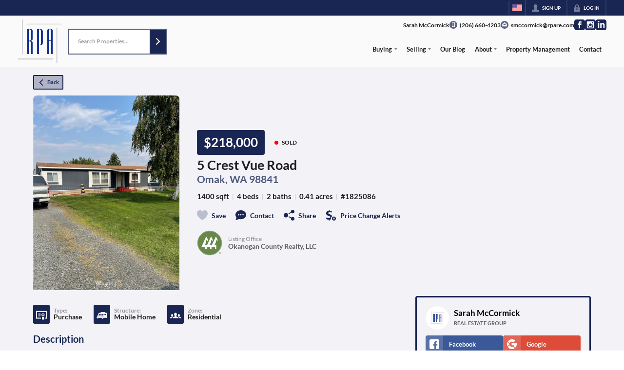

--- FILE ---
content_type: image/svg+xml
request_url: https://closehackstatic.com/icons/arrow_right_circled.svg
body_size: 365
content:
<svg xmlns="http://www.w3.org/2000/svg" viewBox="0 0 24 24">
  <path d="m12.007 2c-5.518 0-9.998 4.48-9.998 9.998 0 5.517 4.48 9.997 9.998 9.997s9.998-4.48 9.998-9.997c0-5.518-4.48-9.998-9.998-9.998zm1.523 6.21s1.502 1.505 3.255 3.259c.147.147.22.339.22.531s-.073.383-.22.53c-1.753 1.754-3.254 3.258-3.254 3.258-.145.145-.335.217-.526.217-.192-.001-.384-.074-.531-.221-.292-.293-.294-.766-.003-1.057l1.977-1.977h-6.693c-.414 0-.75-.336-.75-.75s.336-.75.75-.75h6.693l-1.978-1.979c-.29-.289-.287-.762.006-1.054.147-.147.339-.221.53-.222.19 0 .38.071.524.215z" fillRule="nonzero" />
</svg>

--- FILE ---
content_type: application/javascript
request_url: https://closehackstatic.com/_next/static/chunks/13b76428-8370110ed6fd8870.js
body_size: 18325
content:
(self.webpackChunk_N_E=self.webpackChunk_N_E||[]).push([[80586],{21001:function(e,t,n){e=n.nmd(e),e.exports=function(){"use strict";function t(){return V.apply(null,arguments)}function n(e){return e instanceof Array||"[object Array]"===Object.prototype.toString.call(e)}function s(e){return null!=e&&"[object Object]"===Object.prototype.toString.call(e)}function i(e,t){return Object.prototype.hasOwnProperty.call(e,t)}function r(e){var t;if(Object.getOwnPropertyNames)return 0===Object.getOwnPropertyNames(e).length;for(t in e)if(i(e,t))return!1;return!0}function a(e){return void 0===e}function o(e){return"number"==typeof e||"[object Number]"===Object.prototype.toString.call(e)}function u(e){return e instanceof Date||"[object Date]"===Object.prototype.toString.call(e)}function l(e,t){var n,s=[],i=e.length;for(n=0;n<i;++n)s.push(t(e[n],n));return s}function h(e,t){for(var n in t)i(t,n)&&(e[n]=t[n]);return i(t,"toString")&&(e.toString=t.toString),i(t,"valueOf")&&(e.valueOf=t.valueOf),e}function d(e,t,n,s){return ti(e,t,n,s,!0).utc()}function c(e){return null==e._pf&&(e._pf={empty:!1,unusedTokens:[],unusedInput:[],overflow:-2,charsLeftOver:0,nullInput:!1,invalidEra:null,invalidMonth:null,invalidFormat:!1,userInvalidated:!1,iso:!1,parsedDateParts:[],era:null,meridiem:null,rfc2822:!1,weekdayMismatch:!1}),e._pf}function f(e){var t=null,n=!1,s=e._d&&!isNaN(e._d.getTime());return(s&&(t=c(e),n=G.call(t.parsedDateParts,function(e){return null!=e}),s=t.overflow<0&&!t.empty&&!t.invalidEra&&!t.invalidMonth&&!t.invalidWeekday&&!t.weekdayMismatch&&!t.nullInput&&!t.invalidFormat&&!t.userInvalidated&&(!t.meridiem||t.meridiem&&n),e._strict&&(s=s&&0===t.charsLeftOver&&0===t.unusedTokens.length&&void 0===t.bigHour)),null!=Object.isFrozen&&Object.isFrozen(e))?s:(e._isValid=s,e._isValid)}function m(e){var t=d(NaN);return null!=e?h(c(t),e):c(t).userInvalidated=!0,t}G=Array.prototype.some?Array.prototype.some:function(e){var t,n=Object(this),s=n.length>>>0;for(t=0;t<s;t++)if(t in n&&e.call(this,n[t],t,n))return!0;return!1};var _,y,g=t.momentProperties=[],w=!1;function p(e,t){var n,s,i,r=g.length;if(a(t._isAMomentObject)||(e._isAMomentObject=t._isAMomentObject),a(t._i)||(e._i=t._i),a(t._f)||(e._f=t._f),a(t._l)||(e._l=t._l),a(t._strict)||(e._strict=t._strict),a(t._tzm)||(e._tzm=t._tzm),a(t._isUTC)||(e._isUTC=t._isUTC),a(t._offset)||(e._offset=t._offset),a(t._pf)||(e._pf=c(t)),a(t._locale)||(e._locale=t._locale),r>0)for(n=0;n<r;n++)a(i=t[s=g[n]])||(e[s]=i);return e}function v(e){p(this,e),this._d=new Date(null!=e._d?e._d.getTime():NaN),this.isValid()||(this._d=new Date(NaN)),!1===w&&(w=!0,t.updateOffset(this),w=!1)}function k(e){return e instanceof v||null!=e&&null!=e._isAMomentObject}function M(e){!1===t.suppressDeprecationWarnings&&"undefined"!=typeof console&&console.warn&&console.warn("Deprecation warning: "+e)}function D(e,n){var s=!0;return h(function(){if(null!=t.deprecationHandler&&t.deprecationHandler(null,e),s){var r,a,o,u=[],l=arguments.length;for(a=0;a<l;a++){if(r="","object"==typeof arguments[a]){for(o in r+="\n["+a+"] ",arguments[0])i(arguments[0],o)&&(r+=o+": "+arguments[0][o]+", ");r=r.slice(0,-2)}else r=arguments[a];u.push(r)}M(e+"\nArguments: "+Array.prototype.slice.call(u).join("")+"\n"+Error().stack),s=!1}return n.apply(this,arguments)},n)}var Y={};function S(e,n){null!=t.deprecationHandler&&t.deprecationHandler(e,n),Y[e]||(M(n),Y[e]=!0)}function O(e){return"undefined"!=typeof Function&&e instanceof Function||"[object Function]"===Object.prototype.toString.call(e)}function b(e,t){var n,r=h({},e);for(n in t)i(t,n)&&(s(e[n])&&s(t[n])?(r[n]={},h(r[n],e[n]),h(r[n],t[n])):null!=t[n]?r[n]=t[n]:delete r[n]);for(n in e)i(e,n)&&!i(t,n)&&s(e[n])&&(r[n]=h({},r[n]));return r}function T(e){null!=e&&this.set(e)}function x(e,t,n){var s=""+Math.abs(e);return(e>=0?n?"+":"":"-")+Math.pow(10,Math.max(0,t-s.length)).toString().substr(1)+s}t.suppressDeprecationWarnings=!1,t.deprecationHandler=null;var N=/(\[[^\[]*\])|(\\)?([Hh]mm(ss)?|Mo|MM?M?M?|Do|DDDo|DD?D?D?|ddd?d?|do?|w[o|w]?|W[o|W]?|Qo?|N{1,5}|YYYYYY|YYYYY|YYYY|YY|y{2,4}|yo?|gg(ggg?)?|GG(GGG?)?|e|E|a|A|hh?|HH?|kk?|mm?|ss?|S{1,9}|x|X|zz?|ZZ?|.)/g,W=/(\[[^\[]*\])|(\\)?(LTS|LT|LL?L?L?|l{1,4})/g,P={},R={};function C(e,t,n,s){var i=s;"string"==typeof s&&(i=function(){return this[s]()}),e&&(R[e]=i),t&&(R[t[0]]=function(){return x(i.apply(this,arguments),t[1],t[2])}),n&&(R[n]=function(){return this.localeData().ordinal(i.apply(this,arguments),e)})}function U(e,t){return e.isValid()?(P[t=H(t,e.localeData())]=P[t]||function(e){var t,n,s,i=e.match(N);for(n=0,s=i.length;n<s;n++)R[i[n]]?i[n]=R[i[n]]:i[n]=(t=i[n]).match(/\[[\s\S]/)?t.replace(/^\[|\]$/g,""):t.replace(/\\/g,"");return function(t){var n,r="";for(n=0;n<s;n++)r+=O(i[n])?i[n].call(t,e):i[n];return r}}(t),P[t](e)):e.localeData().invalidDate()}function H(e,t){var n=5;function s(e){return t.longDateFormat(e)||e}for(W.lastIndex=0;n>=0&&W.test(e);)e=e.replace(W,s),W.lastIndex=0,n-=1;return e}var F={D:"date",dates:"date",date:"date",d:"day",days:"day",day:"day",e:"weekday",weekdays:"weekday",weekday:"weekday",E:"isoWeekday",isoweekdays:"isoWeekday",isoweekday:"isoWeekday",DDD:"dayOfYear",dayofyears:"dayOfYear",dayofyear:"dayOfYear",h:"hour",hours:"hour",hour:"hour",ms:"millisecond",milliseconds:"millisecond",millisecond:"millisecond",m:"minute",minutes:"minute",minute:"minute",M:"month",months:"month",month:"month",Q:"quarter",quarters:"quarter",quarter:"quarter",s:"second",seconds:"second",second:"second",gg:"weekYear",weekyears:"weekYear",weekyear:"weekYear",GG:"isoWeekYear",isoweekyears:"isoWeekYear",isoweekyear:"isoWeekYear",w:"week",weeks:"week",week:"week",W:"isoWeek",isoweeks:"isoWeek",isoweek:"isoWeek",y:"year",years:"year",year:"year"};function L(e){return"string"==typeof e?F[e]||F[e.toLowerCase()]:void 0}function E(e){var t,n,s={};for(n in e)i(e,n)&&(t=L(n))&&(s[t]=e[n]);return s}var V,G,A,I={date:9,day:11,weekday:11,isoWeekday:11,dayOfYear:4,hour:13,millisecond:16,minute:14,month:8,quarter:7,second:15,weekYear:1,isoWeekYear:1,week:5,isoWeek:5,year:1},j=Object.keys?Object.keys:function(e){var t,n=[];for(t in e)i(e,t)&&n.push(t);return n},Z=/\d/,z=/\d\d/,$=/\d{3}/,q=/\d{4}/,B=/[+-]?\d{6}/,J=/\d\d?/,Q=/\d\d\d\d?/,X=/\d\d\d\d\d\d?/,K=/\d{1,3}/,ee=/\d{1,4}/,et=/[+-]?\d{1,6}/,en=/\d+/,es=/[+-]?\d+/,ei=/Z|[+-]\d\d:?\d\d/gi,er=/Z|[+-]\d\d(?::?\d\d)?/gi,ea=/[0-9]{0,256}['a-z\u00A0-\u05FF\u0700-\uD7FF\uF900-\uFDCF\uFDF0-\uFF07\uFF10-\uFFEF]{1,256}|[\u0600-\u06FF\/]{1,256}(\s*?[\u0600-\u06FF]{1,256}){1,2}/i,eo=/^[1-9]\d?/,eu=/^([1-9]\d|\d)/;function el(e,t,n){A[e]=O(t)?t:function(e,s){return e&&n?n:t}}function eh(e){return e.replace(/[-\/\\^$*+?.()|[\]{}]/g,"\\$&")}function ed(e){return e<0?Math.ceil(e)||0:Math.floor(e)}function ec(e){var t=+e,n=0;return 0!==t&&isFinite(t)&&(n=ed(t)),n}A={};var ef={};function em(e,t){var n,s,i=t;for("string"==typeof e&&(e=[e]),o(t)&&(i=function(e,n){n[t]=ec(e)}),s=e.length,n=0;n<s;n++)ef[e[n]]=i}function e_(e,t){em(e,function(e,n,s,i){s._w=s._w||{},t(e,s._w,s,i)})}function ey(e){return e%4==0&&e%100!=0||e%400==0}function eg(e){return ey(e)?366:365}C("Y",0,0,function(){var e=this.year();return e<=9999?x(e,4):"+"+e}),C(0,["YY",2],0,function(){return this.year()%100}),C(0,["YYYY",4],0,"year"),C(0,["YYYYY",5],0,"year"),C(0,["YYYYYY",6,!0],0,"year"),el("Y",es),el("YY",J,z),el("YYYY",ee,q),el("YYYYY",et,B),el("YYYYYY",et,B),em(["YYYYY","YYYYYY"],0),em("YYYY",function(e,n){n[0]=2===e.length?t.parseTwoDigitYear(e):ec(e)}),em("YY",function(e,n){n[0]=t.parseTwoDigitYear(e)}),em("Y",function(e,t){t[0]=parseInt(e,10)}),t.parseTwoDigitYear=function(e){return ec(e)+(ec(e)>68?1900:2e3)};var ew=ep("FullYear",!0);function ep(e,n){return function(s){return null!=s?(ek(this,e,s),t.updateOffset(this,n),this):ev(this,e)}}function ev(e,t){if(!e.isValid())return NaN;var n=e._d,s=e._isUTC;switch(t){case"Milliseconds":return s?n.getUTCMilliseconds():n.getMilliseconds();case"Seconds":return s?n.getUTCSeconds():n.getSeconds();case"Minutes":return s?n.getUTCMinutes():n.getMinutes();case"Hours":return s?n.getUTCHours():n.getHours();case"Date":return s?n.getUTCDate():n.getDate();case"Day":return s?n.getUTCDay():n.getDay();case"Month":return s?n.getUTCMonth():n.getMonth();case"FullYear":return s?n.getUTCFullYear():n.getFullYear();default:return NaN}}function ek(e,t,n){var s,i,r,a;if(!(!e.isValid()||isNaN(n))){switch(s=e._d,i=e._isUTC,t){case"Milliseconds":return void(i?s.setUTCMilliseconds(n):s.setMilliseconds(n));case"Seconds":return void(i?s.setUTCSeconds(n):s.setSeconds(n));case"Minutes":return void(i?s.setUTCMinutes(n):s.setMinutes(n));case"Hours":return void(i?s.setUTCHours(n):s.setHours(n));case"Date":return void(i?s.setUTCDate(n):s.setDate(n));case"FullYear":break;default:return}r=e.month(),a=29!==(a=e.date())||1!==r||ey(n)?a:28,i?s.setUTCFullYear(n,r,a):s.setFullYear(n,r,a)}}function eM(e,t){if(isNaN(e)||isNaN(t))return NaN;var n=(t%12+12)%12;return e+=(t-n)/12,1===n?ey(e)?29:28:31-n%7%2}eA=Array.prototype.indexOf?Array.prototype.indexOf:function(e){var t;for(t=0;t<this.length;++t)if(this[t]===e)return t;return -1},C("M",["MM",2],"Mo",function(){return this.month()+1}),C("MMM",0,0,function(e){return this.localeData().monthsShort(this,e)}),C("MMMM",0,0,function(e){return this.localeData().months(this,e)}),el("M",J,eo),el("MM",J,z),el("MMM",function(e,t){return t.monthsShortRegex(e)}),el("MMMM",function(e,t){return t.monthsRegex(e)}),em(["M","MM"],function(e,t){t[1]=ec(e)-1}),em(["MMM","MMMM"],function(e,t,n,s){var i=n._locale.monthsParse(e,s,n._strict);null!=i?t[1]=i:c(n).invalidMonth=e});var eD="Jan_Feb_Mar_Apr_May_Jun_Jul_Aug_Sep_Oct_Nov_Dec".split("_"),eY=/D[oD]?(\[[^\[\]]*\]|\s)+MMMM?/;function eS(e,t,n){var s,i,r,a=e.toLocaleLowerCase();if(!this._monthsParse)for(s=0,this._monthsParse=[],this._longMonthsParse=[],this._shortMonthsParse=[];s<12;++s)r=d([2e3,s]),this._shortMonthsParse[s]=this.monthsShort(r,"").toLocaleLowerCase(),this._longMonthsParse[s]=this.months(r,"").toLocaleLowerCase();if(n)if("MMM"===t)return -1!==(i=eA.call(this._shortMonthsParse,a))?i:null;else return -1!==(i=eA.call(this._longMonthsParse,a))?i:null;return"MMM"===t?-1!==(i=eA.call(this._shortMonthsParse,a))||-1!==(i=eA.call(this._longMonthsParse,a))?i:null:-1!==(i=eA.call(this._longMonthsParse,a))||-1!==(i=eA.call(this._shortMonthsParse,a))?i:null}function eO(e,t){if(!e.isValid())return e;if("string"==typeof t){if(/^\d+$/.test(t))t=ec(t);else if(!o(t=e.localeData().monthsParse(t)))return e}var n=t,s=e.date();return s=s<29?s:Math.min(s,eM(e.year(),n)),e._isUTC?e._d.setUTCMonth(n,s):e._d.setMonth(n,s),e}function eb(e){return null!=e?(eO(this,e),t.updateOffset(this,!0),this):ev(this,"Month")}function eT(){function e(e,t){return t.length-e.length}var t,n,s,i,r=[],a=[],o=[];for(t=0;t<12;t++)n=d([2e3,t]),s=eh(this.monthsShort(n,"")),i=eh(this.months(n,"")),r.push(s),a.push(i),o.push(i),o.push(s);r.sort(e),a.sort(e),o.sort(e),this._monthsRegex=RegExp("^("+o.join("|")+")","i"),this._monthsShortRegex=this._monthsRegex,this._monthsStrictRegex=RegExp("^("+a.join("|")+")","i"),this._monthsShortStrictRegex=RegExp("^("+r.join("|")+")","i")}function ex(e,t,n,s,i,r,a){var o;return e<100&&e>=0?isFinite((o=new Date(e+400,t,n,s,i,r,a)).getFullYear())&&o.setFullYear(e):o=new Date(e,t,n,s,i,r,a),o}function eN(e){var t,n;return e<100&&e>=0?(n=Array.prototype.slice.call(arguments),n[0]=e+400,isFinite((t=new Date(Date.UTC.apply(null,n))).getUTCFullYear())&&t.setUTCFullYear(e)):t=new Date(Date.UTC.apply(null,arguments)),t}function eW(e,t,n){var s=7+t-n;return-((7+eN(e,0,s).getUTCDay()-t)%7)+s-1}function eP(e,t,n,s,i){var r,a,o=1+7*(t-1)+(7+n-s)%7+eW(e,s,i);return o<=0?a=eg(r=e-1)+o:o>eg(e)?(r=e+1,a=o-eg(e)):(r=e,a=o),{year:r,dayOfYear:a}}function eR(e,t,n){var s,i,r=eW(e.year(),t,n),a=Math.floor((e.dayOfYear()-r-1)/7)+1;return a<1?s=a+eC(i=e.year()-1,t,n):a>eC(e.year(),t,n)?(s=a-eC(e.year(),t,n),i=e.year()+1):(i=e.year(),s=a),{week:s,year:i}}function eC(e,t,n){var s=eW(e,t,n),i=eW(e+1,t,n);return(eg(e)-s+i)/7}function eU(e,t){return e.slice(t,7).concat(e.slice(0,t))}C("w",["ww",2],"wo","week"),C("W",["WW",2],"Wo","isoWeek"),el("w",J,eo),el("ww",J,z),el("W",J,eo),el("WW",J,z),e_(["w","ww","W","WW"],function(e,t,n,s){t[s.substr(0,1)]=ec(e)}),C("d",0,"do","day"),C("dd",0,0,function(e){return this.localeData().weekdaysMin(this,e)}),C("ddd",0,0,function(e){return this.localeData().weekdaysShort(this,e)}),C("dddd",0,0,function(e){return this.localeData().weekdays(this,e)}),C("e",0,0,"weekday"),C("E",0,0,"isoWeekday"),el("d",J),el("e",J),el("E",J),el("dd",function(e,t){return t.weekdaysMinRegex(e)}),el("ddd",function(e,t){return t.weekdaysShortRegex(e)}),el("dddd",function(e,t){return t.weekdaysRegex(e)}),e_(["dd","ddd","dddd"],function(e,t,n,s){var i=n._locale.weekdaysParse(e,s,n._strict);null!=i?t.d=i:c(n).invalidWeekday=e}),e_(["d","e","E"],function(e,t,n,s){t[s]=ec(e)});var eH="Sun_Mon_Tue_Wed_Thu_Fri_Sat".split("_");function eF(e,t,n){var s,i,r,a=e.toLocaleLowerCase();if(!this._weekdaysParse)for(s=0,this._weekdaysParse=[],this._shortWeekdaysParse=[],this._minWeekdaysParse=[];s<7;++s)r=d([2e3,1]).day(s),this._minWeekdaysParse[s]=this.weekdaysMin(r,"").toLocaleLowerCase(),this._shortWeekdaysParse[s]=this.weekdaysShort(r,"").toLocaleLowerCase(),this._weekdaysParse[s]=this.weekdays(r,"").toLocaleLowerCase();if(n)if("dddd"===t)return -1!==(i=eA.call(this._weekdaysParse,a))?i:null;else if("ddd"===t)return -1!==(i=eA.call(this._shortWeekdaysParse,a))?i:null;else return -1!==(i=eA.call(this._minWeekdaysParse,a))?i:null;return"dddd"===t?-1!==(i=eA.call(this._weekdaysParse,a))||-1!==(i=eA.call(this._shortWeekdaysParse,a))||-1!==(i=eA.call(this._minWeekdaysParse,a))?i:null:"ddd"===t?-1!==(i=eA.call(this._shortWeekdaysParse,a))||-1!==(i=eA.call(this._weekdaysParse,a))||-1!==(i=eA.call(this._minWeekdaysParse,a))?i:null:-1!==(i=eA.call(this._minWeekdaysParse,a))||-1!==(i=eA.call(this._weekdaysParse,a))||-1!==(i=eA.call(this._shortWeekdaysParse,a))?i:null}function eL(){function e(e,t){return t.length-e.length}var t,n,s,i,r,a=[],o=[],u=[],l=[];for(t=0;t<7;t++)n=d([2e3,1]).day(t),s=eh(this.weekdaysMin(n,"")),i=eh(this.weekdaysShort(n,"")),r=eh(this.weekdays(n,"")),a.push(s),o.push(i),u.push(r),l.push(s),l.push(i),l.push(r);a.sort(e),o.sort(e),u.sort(e),l.sort(e),this._weekdaysRegex=RegExp("^("+l.join("|")+")","i"),this._weekdaysShortRegex=this._weekdaysRegex,this._weekdaysMinRegex=this._weekdaysRegex,this._weekdaysStrictRegex=RegExp("^("+u.join("|")+")","i"),this._weekdaysShortStrictRegex=RegExp("^("+o.join("|")+")","i"),this._weekdaysMinStrictRegex=RegExp("^("+a.join("|")+")","i")}function eE(){return this.hours()%12||12}function eV(e,t){C(e,0,0,function(){return this.localeData().meridiem(this.hours(),this.minutes(),t)})}function eG(e,t){return t._meridiemParse}C("H",["HH",2],0,"hour"),C("h",["hh",2],0,eE),C("k",["kk",2],0,function(){return this.hours()||24}),C("hmm",0,0,function(){return""+eE.apply(this)+x(this.minutes(),2)}),C("hmmss",0,0,function(){return""+eE.apply(this)+x(this.minutes(),2)+x(this.seconds(),2)}),C("Hmm",0,0,function(){return""+this.hours()+x(this.minutes(),2)}),C("Hmmss",0,0,function(){return""+this.hours()+x(this.minutes(),2)+x(this.seconds(),2)}),eV("a",!0),eV("A",!1),el("a",eG),el("A",eG),el("H",J,eu),el("h",J,eo),el("k",J,eo),el("HH",J,z),el("hh",J,z),el("kk",J,z),el("hmm",Q),el("hmmss",X),el("Hmm",Q),el("Hmmss",X),em(["H","HH"],3),em(["k","kk"],function(e,t,n){var s=ec(e);t[3]=24===s?0:s}),em(["a","A"],function(e,t,n){n._isPm=n._locale.isPM(e),n._meridiem=e}),em(["h","hh"],function(e,t,n){t[3]=ec(e),c(n).bigHour=!0}),em("hmm",function(e,t,n){var s=e.length-2;t[3]=ec(e.substr(0,s)),t[4]=ec(e.substr(s)),c(n).bigHour=!0}),em("hmmss",function(e,t,n){var s=e.length-4,i=e.length-2;t[3]=ec(e.substr(0,s)),t[4]=ec(e.substr(s,2)),t[5]=ec(e.substr(i)),c(n).bigHour=!0}),em("Hmm",function(e,t,n){var s=e.length-2;t[3]=ec(e.substr(0,s)),t[4]=ec(e.substr(s))}),em("Hmmss",function(e,t,n){var s=e.length-4,i=e.length-2;t[3]=ec(e.substr(0,s)),t[4]=ec(e.substr(s,2)),t[5]=ec(e.substr(i))});var eA,eI,ej=ep("Hours",!0),eZ={calendar:{sameDay:"[Today at] LT",nextDay:"[Tomorrow at] LT",nextWeek:"dddd [at] LT",lastDay:"[Yesterday at] LT",lastWeek:"[Last] dddd [at] LT",sameElse:"L"},longDateFormat:{LTS:"h:mm:ss A",LT:"h:mm A",L:"MM/DD/YYYY",LL:"MMMM D, YYYY",LLL:"MMMM D, YYYY h:mm A",LLLL:"dddd, MMMM D, YYYY h:mm A"},invalidDate:"Invalid date",ordinal:"%d",dayOfMonthOrdinalParse:/\d{1,2}/,relativeTime:{future:"in %s",past:"%s ago",s:"a few seconds",ss:"%d seconds",m:"a minute",mm:"%d minutes",h:"an hour",hh:"%d hours",d:"a day",dd:"%d days",w:"a week",ww:"%d weeks",M:"a month",MM:"%d months",y:"a year",yy:"%d years"},months:"January_February_March_April_May_June_July_August_September_October_November_December".split("_"),monthsShort:eD,week:{dow:0,doy:6},weekdays:"Sunday_Monday_Tuesday_Wednesday_Thursday_Friday_Saturday".split("_"),weekdaysMin:"Su_Mo_Tu_We_Th_Fr_Sa".split("_"),weekdaysShort:eH,meridiemParse:/[ap]\.?m?\.?/i},ez={},e$={};function eq(e){return e?e.toLowerCase().replace("_","-"):e}function eB(t){if(void 0===ez[t]&&e&&e.exports&&t&&t.match("^[^/\\\\]*$"))try{eI._abbr;var n=Error("Cannot find module 'undefined'");throw n.code="MODULE_NOT_FOUND",n}catch(e){ez[t]=null}return ez[t]}function eJ(e,t){var n;return e&&((n=a(t)?eX(e):eQ(e,t))?eI=n:"undefined"!=typeof console&&console.warn&&console.warn("Locale "+e+" not found. Did you forget to load it?")),eI._abbr}function eQ(e,t){if(null===t)return delete ez[e],null;var n,s=eZ;if(t.abbr=e,null!=ez[e])S("defineLocaleOverride","use moment.updateLocale(localeName, config) to change an existing locale. moment.defineLocale(localeName, config) should only be used for creating a new locale See http://momentjs.com/guides/#/warnings/define-locale/ for more info."),s=ez[e]._config;else if(null!=t.parentLocale)if(null!=ez[t.parentLocale])s=ez[t.parentLocale]._config;else{if(null==(n=eB(t.parentLocale)))return e$[t.parentLocale]||(e$[t.parentLocale]=[]),e$[t.parentLocale].push({name:e,config:t}),null;s=n._config}return ez[e]=new T(b(s,t)),e$[e]&&e$[e].forEach(function(e){eQ(e.name,e.config)}),eJ(e),ez[e]}function eX(e){var t;if(e&&e._locale&&e._locale._abbr&&(e=e._locale._abbr),!e)return eI;if(!n(e)){if(t=eB(e))return t;e=[e]}return function(e){for(var t,n,s,i,r=0;r<e.length;){for(t=(i=eq(e[r]).split("-")).length,n=(n=eq(e[r+1]))?n.split("-"):null;t>0;){if(s=eB(i.slice(0,t).join("-")))return s;if(n&&n.length>=t&&function(e,t){var n,s=Math.min(e.length,t.length);for(n=0;n<s;n+=1)if(e[n]!==t[n])return n;return s}(i,n)>=t-1)break;t--}r++}return eI}(e)}function eK(e){var t,n=e._a;return n&&-2===c(e).overflow&&(t=n[1]<0||n[1]>11?1:n[2]<1||n[2]>eM(n[0],n[1])?2:n[3]<0||n[3]>24||24===n[3]&&(0!==n[4]||0!==n[5]||0!==n[6])?3:n[4]<0||n[4]>59?4:n[5]<0||n[5]>59?5:n[6]<0||n[6]>999?6:-1,c(e)._overflowDayOfYear&&(t<0||t>2)&&(t=2),c(e)._overflowWeeks&&-1===t&&(t=7),c(e)._overflowWeekday&&-1===t&&(t=8),c(e).overflow=t),e}var e0=/^\s*((?:[+-]\d{6}|\d{4})-(?:\d\d-\d\d|W\d\d-\d|W\d\d|\d\d\d|\d\d))(?:(T| )(\d\d(?::\d\d(?::\d\d(?:[.,]\d+)?)?)?)([+-]\d\d(?::?\d\d)?|\s*Z)?)?$/,e1=/^\s*((?:[+-]\d{6}|\d{4})(?:\d\d\d\d|W\d\d\d|W\d\d|\d\d\d|\d\d|))(?:(T| )(\d\d(?:\d\d(?:\d\d(?:[.,]\d+)?)?)?)([+-]\d\d(?::?\d\d)?|\s*Z)?)?$/,e2=/Z|[+-]\d\d(?::?\d\d)?/,e4=[["YYYYYY-MM-DD",/[+-]\d{6}-\d\d-\d\d/],["YYYY-MM-DD",/\d{4}-\d\d-\d\d/],["GGGG-[W]WW-E",/\d{4}-W\d\d-\d/],["GGGG-[W]WW",/\d{4}-W\d\d/,!1],["YYYY-DDD",/\d{4}-\d{3}/],["YYYY-MM",/\d{4}-\d\d/,!1],["YYYYYYMMDD",/[+-]\d{10}/],["YYYYMMDD",/\d{8}/],["GGGG[W]WWE",/\d{4}W\d{3}/],["GGGG[W]WW",/\d{4}W\d{2}/,!1],["YYYYDDD",/\d{7}/],["YYYYMM",/\d{6}/,!1],["YYYY",/\d{4}/,!1]],e3=[["HH:mm:ss.SSSS",/\d\d:\d\d:\d\d\.\d+/],["HH:mm:ss,SSSS",/\d\d:\d\d:\d\d,\d+/],["HH:mm:ss",/\d\d:\d\d:\d\d/],["HH:mm",/\d\d:\d\d/],["HHmmss.SSSS",/\d\d\d\d\d\d\.\d+/],["HHmmss,SSSS",/\d\d\d\d\d\d,\d+/],["HHmmss",/\d\d\d\d\d\d/],["HHmm",/\d\d\d\d/],["HH",/\d\d/]],e6=/^\/?Date\((-?\d+)/i,e5=/^(?:(Mon|Tue|Wed|Thu|Fri|Sat|Sun),?\s)?(\d{1,2})\s(Jan|Feb|Mar|Apr|May|Jun|Jul|Aug|Sep|Oct|Nov|Dec)\s(\d{2,4})\s(\d\d):(\d\d)(?::(\d\d))?\s(?:(UT|GMT|[ECMP][SD]T)|([Zz])|([+-]\d{4}))$/,e7={UT:0,GMT:0,EDT:-240,EST:-300,CDT:-300,CST:-360,MDT:-360,MST:-420,PDT:-420,PST:-480};function e9(e){var t,n,s,i,r,a,o=e._i,u=e0.exec(o)||e1.exec(o),l=e4.length,h=e3.length;if(u){for(t=0,c(e).iso=!0,n=l;t<n;t++)if(e4[t][1].exec(u[1])){i=e4[t][0],s=!1!==e4[t][2];break}if(null==i){e._isValid=!1;return}if(u[3]){for(t=0,n=h;t<n;t++)if(e3[t][1].exec(u[3])){r=(u[2]||" ")+e3[t][0];break}if(null==r){e._isValid=!1;return}}if(!s&&null!=r){e._isValid=!1;return}if(u[4])if(e2.exec(u[4]))a="Z";else{e._isValid=!1;return}e._f=i+(r||"")+(a||""),tn(e)}else e._isValid=!1}function e8(e){var t,n,s,i,r,a,o,u,l,h,d,f=e5.exec(e._i.replace(/\([^()]*\)|[\n\t]/g," ").replace(/(\s\s+)/g," ").replace(/^\s\s*/,"").replace(/\s\s*$/,""));if(f){if(r=f[4],a=f[3],o=f[2],u=f[5],l=f[6],h=f[7],d=[(t=parseInt(r,10))<=49?2e3+t:t<=999?1900+t:t,eD.indexOf(a),parseInt(o,10),parseInt(u,10),parseInt(l,10)],h&&d.push(parseInt(h,10)),n=f[1],s=d,i=e,n&&eH.indexOf(n)!==new Date(s[0],s[1],s[2]).getDay()&&(c(i).weekdayMismatch=!0,i._isValid=!1,1))return;e._a=d,e._tzm=function(e,t,n){if(e)return e7[e];if(t)return 0;var s=parseInt(n,10),i=s%100;return(s-i)/100*60+i}(f[8],f[9],f[10]),e._d=eN.apply(null,e._a),e._d.setUTCMinutes(e._d.getUTCMinutes()-e._tzm),c(e).rfc2822=!0}else e._isValid=!1}function te(e,t,n){return null!=e?e:null!=t?t:n}function tt(e){var n,s,i,r,a,o,u,l,h,d,f,m,_,y,g,w,p=[];if(!e._d){for(f=new Date(t.now()),y=e._useUTC?[f.getUTCFullYear(),f.getUTCMonth(),f.getUTCDate()]:[f.getFullYear(),f.getMonth(),f.getDate()],e._w&&null==e._a[2]&&null==e._a[1]&&(null!=(s=(n=e)._w).GG||null!=s.W||null!=s.E?(o=1,u=4,i=te(s.GG,n._a[0],eR(tr(),1,4).year),r=te(s.W,1),((a=te(s.E,1))<1||a>7)&&(h=!0)):(o=n._locale._week.dow,u=n._locale._week.doy,d=eR(tr(),o,u),i=te(s.gg,n._a[0],d.year),r=te(s.w,d.week),null!=s.d?((a=s.d)<0||a>6)&&(h=!0):null!=s.e?(a=s.e+o,(s.e<0||s.e>6)&&(h=!0)):a=o),r<1||r>eC(i,o,u)?c(n)._overflowWeeks=!0:null!=h?c(n)._overflowWeekday=!0:(l=eP(i,r,a,o,u),n._a[0]=l.year,n._dayOfYear=l.dayOfYear)),null!=e._dayOfYear&&(w=te(e._a[0],y[0]),(e._dayOfYear>eg(w)||0===e._dayOfYear)&&(c(e)._overflowDayOfYear=!0),_=eN(w,0,e._dayOfYear),e._a[1]=_.getUTCMonth(),e._a[2]=_.getUTCDate()),m=0;m<3&&null==e._a[m];++m)e._a[m]=p[m]=y[m];for(;m<7;m++)e._a[m]=p[m]=null==e._a[m]?+(2===m):e._a[m];24===e._a[3]&&0===e._a[4]&&0===e._a[5]&&0===e._a[6]&&(e._nextDay=!0,e._a[3]=0),e._d=(e._useUTC?eN:ex).apply(null,p),g=e._useUTC?e._d.getUTCDay():e._d.getDay(),null!=e._tzm&&e._d.setUTCMinutes(e._d.getUTCMinutes()-e._tzm),e._nextDay&&(e._a[3]=24),e._w&&void 0!==e._w.d&&e._w.d!==g&&(c(e).weekdayMismatch=!0)}}function tn(e){if(e._f===t.ISO_8601)return void e9(e);if(e._f===t.RFC_2822)return void e8(e);e._a=[],c(e).empty=!0;var n,s,r,a,o,u,l,h,d,f,m,_=""+e._i,y=_.length,g=0;for(o=0,m=(l=H(e._f,e._locale).match(N)||[]).length;o<m;o++)if(h=l[o],(u=(_.match(!i(A,h)?new RegExp(eh(h.replace("\\","").replace(/\\(\[)|\\(\])|\[([^\]\[]*)\]|\\(.)/g,function(e,t,n,s,i){return t||n||s||i}))):A[h](e._strict,e._locale))||[])[0])&&((d=_.substr(0,_.indexOf(u))).length>0&&c(e).unusedInput.push(d),_=_.slice(_.indexOf(u)+u.length),g+=u.length),R[h])u?c(e).empty=!1:c(e).unusedTokens.push(h),null!=u&&i(ef,h)&&ef[h](u,e._a,e,h);else e._strict&&!u&&c(e).unusedTokens.push(h);c(e).charsLeftOver=y-g,_.length>0&&c(e).unusedInput.push(_),e._a[3]<=12&&!0===c(e).bigHour&&e._a[3]>0&&(c(e).bigHour=void 0),c(e).parsedDateParts=e._a.slice(0),c(e).meridiem=e._meridiem,e._a[3]=(n=e._locale,s=e._a[3],null==(r=e._meridiem)?s:null!=n.meridiemHour?n.meridiemHour(s,r):(null!=n.isPM&&((a=n.isPM(r))&&s<12&&(s+=12),a||12!==s||(s=0)),s)),null!==(f=c(e).era)&&(e._a[0]=e._locale.erasConvertYear(f,e._a[0])),tt(e),eK(e)}function ts(e){var i=e._i,r=e._f;return(e._locale=e._locale||eX(e._l),null===i||void 0===r&&""===i)?m({nullInput:!0}):("string"==typeof i&&(e._i=i=e._locale.preparse(i)),k(i))?new v(eK(i)):(u(i)?e._d=i:n(r)?!function(e){var t,n,s,i,r,a,o=!1,u=e._f.length;if(0===u){c(e).invalidFormat=!0,e._d=new Date(NaN);return}for(i=0;i<u;i++)r=0,a=!1,t=p({},e),null!=e._useUTC&&(t._useUTC=e._useUTC),t._f=e._f[i],tn(t),f(t)&&(a=!0),r+=c(t).charsLeftOver,r+=10*c(t).unusedTokens.length,c(t).score=r,o?r<s&&(s=r,n=t):(null==s||r<s||a)&&(s=r,n=t,a&&(o=!0));h(e,n||t)}(e):r?tn(e):function(e){var i=e._i;if(a(i))e._d=new Date(t.now());else if(u(i))e._d=new Date(i.valueOf());else if("string"==typeof i)!function(e){var n=e6.exec(e._i);if(null!==n){e._d=new Date(+n[1]);return}if(e9(e),!1===e._isValid)delete e._isValid,e8(e),!1===e._isValid&&(delete e._isValid,e._strict?e._isValid=!1:t.createFromInputFallback(e))}(e);else if(n(i))e._a=l(i.slice(0),function(e){return parseInt(e,10)}),tt(e);else if(s(i)){if(!e._d){var r=E(e._i),h=void 0===r.day?r.date:r.day;e._a=l([r.year,r.month,h,r.hour,r.minute,r.second,r.millisecond],function(e){return e&&parseInt(e,10)}),tt(e)}}else o(i)?e._d=new Date(i):t.createFromInputFallback(e)}(e),f(e)||(e._d=null),e)}function ti(e,t,i,a,o){var u,l={};return(!0===t||!1===t)&&(a=t,t=void 0),(!0===i||!1===i)&&(a=i,i=void 0),(s(e)&&r(e)||n(e)&&0===e.length)&&(e=void 0),l._isAMomentObject=!0,l._useUTC=l._isUTC=o,l._l=i,l._i=e,l._f=t,l._strict=a,(u=new v(eK(ts(l))))._nextDay&&(u.add(1,"d"),u._nextDay=void 0),u}function tr(e,t,n,s){return ti(e,t,n,s,!1)}t.createFromInputFallback=D("value provided is not in a recognized RFC2822 or ISO format. moment construction falls back to js Date(), which is not reliable across all browsers and versions. Non RFC2822/ISO date formats are discouraged. Please refer to http://momentjs.com/guides/#/warnings/js-date/ for more info.",function(e){e._d=new Date(e._i+(e._useUTC?" UTC":""))}),t.ISO_8601=function(){},t.RFC_2822=function(){};var ta=D("moment().min is deprecated, use moment.max instead. http://momentjs.com/guides/#/warnings/min-max/",function(){var e=tr.apply(null,arguments);return this.isValid()&&e.isValid()?e<this?this:e:m()}),to=D("moment().max is deprecated, use moment.min instead. http://momentjs.com/guides/#/warnings/min-max/",function(){var e=tr.apply(null,arguments);return this.isValid()&&e.isValid()?e>this?this:e:m()});function tu(e,t){var s,i;if(1===t.length&&n(t[0])&&(t=t[0]),!t.length)return tr();for(i=1,s=t[0];i<t.length;++i)(!t[i].isValid()||t[i][e](s))&&(s=t[i]);return s}var tl=["year","quarter","month","week","day","hour","minute","second","millisecond"];function th(e){var t=E(e),n=t.year||0,s=t.quarter||0,r=t.month||0,a=t.week||t.isoWeek||0,o=t.day||0,u=t.hour||0,l=t.minute||0,h=t.second||0,d=t.millisecond||0;this._isValid=function(e){var t,n,s=!1,r=tl.length;for(t in e)if(i(e,t)&&!(-1!==eA.call(tl,t)&&(null==e[t]||!isNaN(e[t]))))return!1;for(n=0;n<r;++n)if(e[tl[n]]){if(s)return!1;parseFloat(e[tl[n]])!==ec(e[tl[n]])&&(s=!0)}return!0}(t),this._milliseconds=+d+1e3*h+6e4*l+1e3*u*3600,this._days=+o+7*a,this._months=+r+3*s+12*n,this._data={},this._locale=eX(),this._bubble()}function td(e){return e instanceof th}function tc(e){return e<0?-1*Math.round(-1*e):Math.round(e)}function tf(e,t){C(e,0,0,function(){var e=this.utcOffset(),n="+";return e<0&&(e=-e,n="-"),n+x(~~(e/60),2)+t+x(~~e%60,2)})}tf("Z",":"),tf("ZZ",""),el("Z",er),el("ZZ",er),em(["Z","ZZ"],function(e,t,n){n._useUTC=!0,n._tzm=t_(er,e)});var tm=/([\+\-]|\d\d)/gi;function t_(e,t){var n,s,i=(t||"").match(e);return null===i?null:0===(s=+(60*(n=((i[i.length-1]||[])+"").match(tm)||["-",0,0])[1])+ec(n[2]))?0:"+"===n[0]?s:-s}function ty(e,n){var s,i;return n._isUTC?(s=n.clone(),i=(k(e)||u(e)?e.valueOf():tr(e).valueOf())-s.valueOf(),s._d.setTime(s._d.valueOf()+i),t.updateOffset(s,!1),s):tr(e).local()}function tg(e){return-Math.round(e._d.getTimezoneOffset())}function tw(){return!!this.isValid()&&this._isUTC&&0===this._offset}t.updateOffset=function(){};var tp=/^(-|\+)?(?:(\d*)[. ])?(\d+):(\d+)(?::(\d+)(\.\d*)?)?$/,tv=/^(-|\+)?P(?:([-+]?[0-9,.]*)Y)?(?:([-+]?[0-9,.]*)M)?(?:([-+]?[0-9,.]*)W)?(?:([-+]?[0-9,.]*)D)?(?:T(?:([-+]?[0-9,.]*)H)?(?:([-+]?[0-9,.]*)M)?(?:([-+]?[0-9,.]*)S)?)?$/;function tk(e,t){var n,s,r,a,u,l,h=e,d=null;return td(e)?h={ms:e._milliseconds,d:e._days,M:e._months}:o(e)||!isNaN(+e)?(h={},t?h[t]=+e:h.milliseconds=+e):(d=tp.exec(e))?(a="-"===d[1]?-1:1,h={y:0,d:ec(d[2])*a,h:ec(d[3])*a,m:ec(d[4])*a,s:ec(d[5])*a,ms:ec(tc(1e3*d[6]))*a}):(d=tv.exec(e))?(a="-"===d[1]?-1:1,h={y:tM(d[2],a),M:tM(d[3],a),w:tM(d[4],a),d:tM(d[5],a),h:tM(d[6],a),m:tM(d[7],a),s:tM(d[8],a)}):null==h?h={}:"object"==typeof h&&("from"in h||"to"in h)&&(n=tr(h.from),s=tr(h.to),l=n.isValid()&&s.isValid()?(s=ty(s,n),n.isBefore(s)?r=tD(n,s):((r=tD(s,n)).milliseconds=-r.milliseconds,r.months=-r.months),r):{milliseconds:0,months:0},(h={}).ms=l.milliseconds,h.M=l.months),u=new th(h),td(e)&&i(e,"_locale")&&(u._locale=e._locale),td(e)&&i(e,"_isValid")&&(u._isValid=e._isValid),u}function tM(e,t){var n=e&&parseFloat(e.replace(",","."));return(isNaN(n)?0:n)*t}function tD(e,t){var n={};return n.months=t.month()-e.month()+(t.year()-e.year())*12,e.clone().add(n.months,"M").isAfter(t)&&--n.months,n.milliseconds=t-e.clone().add(n.months,"M"),n}function tY(e,t){return function(n,s){var i;return null===s||isNaN(+s)||(S(t,"moment()."+t+"(period, number) is deprecated. Please use moment()."+t+"(number, period). See http://momentjs.com/guides/#/warnings/add-inverted-param/ for more info."),i=n,n=s,s=i),tS(this,tk(n,s),e),this}}function tS(e,n,s,i){var r=n._milliseconds,a=tc(n._days),o=tc(n._months);e.isValid()&&(i=null==i||i,o&&eO(e,ev(e,"Month")+o*s),a&&ek(e,"Date",ev(e,"Date")+a*s),r&&e._d.setTime(e._d.valueOf()+r*s),i&&t.updateOffset(e,a||o))}tk.fn=th.prototype,tk.invalid=function(){return tk(NaN)};var tO=tY(1,"add"),tb=tY(-1,"subtract");function tT(e){return"string"==typeof e||e instanceof String}function tx(e,t){if(e.date()<t.date())return-tx(t,e);var n,s=(t.year()-e.year())*12+(t.month()-e.month()),i=e.clone().add(s,"months");return n=t-i<0?(t-i)/(i-e.clone().add(s-1,"months")):(t-i)/(e.clone().add(s+1,"months")-i),-(s+n)||0}function tN(e){var t;return void 0===e?this._locale._abbr:(null!=(t=eX(e))&&(this._locale=t),this)}t.defaultFormat="YYYY-MM-DDTHH:mm:ssZ",t.defaultFormatUtc="YYYY-MM-DDTHH:mm:ss[Z]";var tW=D("moment().lang() is deprecated. Instead, use moment().localeData() to get the language configuration. Use moment().locale() to change languages.",function(e){return void 0===e?this.localeData():this.locale(e)});function tP(){return this._locale}function tR(e,t,n){return e<100&&e>=0?new Date(e+400,t,n)-126227808e5:new Date(e,t,n).valueOf()}function tC(e,t,n){return e<100&&e>=0?Date.UTC(e+400,t,n)-126227808e5:Date.UTC(e,t,n)}function tU(e,t){return t.erasAbbrRegex(e)}function tH(){var e,t,n,s,i,r=[],a=[],o=[],u=[],l=this.eras();for(e=0,t=l.length;e<t;++e)n=eh(l[e].name),s=eh(l[e].abbr),i=eh(l[e].narrow),a.push(n),r.push(s),o.push(i),u.push(n),u.push(s),u.push(i);this._erasRegex=RegExp("^("+u.join("|")+")","i"),this._erasNameRegex=RegExp("^("+a.join("|")+")","i"),this._erasAbbrRegex=RegExp("^("+r.join("|")+")","i"),this._erasNarrowRegex=RegExp("^("+o.join("|")+")","i")}function tF(e,t){C(0,[e,e.length],0,t)}function tL(e,t,n,s,i){var r;return null==e?eR(this,s,i).year:(t>(r=eC(e,s,i))&&(t=r),tE.call(this,e,t,n,s,i))}function tE(e,t,n,s,i){var r=eP(e,t,n,s,i),a=eN(r.year,0,r.dayOfYear);return this.year(a.getUTCFullYear()),this.month(a.getUTCMonth()),this.date(a.getUTCDate()),this}C("N",0,0,"eraAbbr"),C("NN",0,0,"eraAbbr"),C("NNN",0,0,"eraAbbr"),C("NNNN",0,0,"eraName"),C("NNNNN",0,0,"eraNarrow"),C("y",["y",1],"yo","eraYear"),C("y",["yy",2],0,"eraYear"),C("y",["yyy",3],0,"eraYear"),C("y",["yyyy",4],0,"eraYear"),el("N",tU),el("NN",tU),el("NNN",tU),el("NNNN",function(e,t){return t.erasNameRegex(e)}),el("NNNNN",function(e,t){return t.erasNarrowRegex(e)}),em(["N","NN","NNN","NNNN","NNNNN"],function(e,t,n,s){var i=n._locale.erasParse(e,s,n._strict);i?c(n).era=i:c(n).invalidEra=e}),el("y",en),el("yy",en),el("yyy",en),el("yyyy",en),el("yo",function(e,t){return t._eraYearOrdinalRegex||en}),em(["y","yy","yyy","yyyy"],0),em(["yo"],function(e,t,n,s){var i;n._locale._eraYearOrdinalRegex&&(i=e.match(n._locale._eraYearOrdinalRegex)),n._locale.eraYearOrdinalParse?t[0]=n._locale.eraYearOrdinalParse(e,i):t[0]=parseInt(e,10)}),C(0,["gg",2],0,function(){return this.weekYear()%100}),C(0,["GG",2],0,function(){return this.isoWeekYear()%100}),tF("gggg","weekYear"),tF("ggggg","weekYear"),tF("GGGG","isoWeekYear"),tF("GGGGG","isoWeekYear"),el("G",es),el("g",es),el("GG",J,z),el("gg",J,z),el("GGGG",ee,q),el("gggg",ee,q),el("GGGGG",et,B),el("ggggg",et,B),e_(["gggg","ggggg","GGGG","GGGGG"],function(e,t,n,s){t[s.substr(0,2)]=ec(e)}),e_(["gg","GG"],function(e,n,s,i){n[i]=t.parseTwoDigitYear(e)}),C("Q",0,"Qo","quarter"),el("Q",Z),em("Q",function(e,t){t[1]=(ec(e)-1)*3}),C("D",["DD",2],"Do","date"),el("D",J,eo),el("DD",J,z),el("Do",function(e,t){return e?t._dayOfMonthOrdinalParse||t._ordinalParse:t._dayOfMonthOrdinalParseLenient}),em(["D","DD"],2),em("Do",function(e,t){t[2]=ec(e.match(J)[0])});var tV=ep("Date",!0);C("DDD",["DDDD",3],"DDDo","dayOfYear"),el("DDD",K),el("DDDD",$),em(["DDD","DDDD"],function(e,t,n){n._dayOfYear=ec(e)}),C("m",["mm",2],0,"minute"),el("m",J,eu),el("mm",J,z),em(["m","mm"],4);var tG=ep("Minutes",!1);C("s",["ss",2],0,"second"),el("s",J,eu),el("ss",J,z),em(["s","ss"],5);var tA=ep("Seconds",!1);for(C("S",0,0,function(){return~~(this.millisecond()/100)}),C(0,["SS",2],0,function(){return~~(this.millisecond()/10)}),C(0,["SSS",3],0,"millisecond"),C(0,["SSSS",4],0,function(){return 10*this.millisecond()}),C(0,["SSSSS",5],0,function(){return 100*this.millisecond()}),C(0,["SSSSSS",6],0,function(){return 1e3*this.millisecond()}),C(0,["SSSSSSS",7],0,function(){return 1e4*this.millisecond()}),C(0,["SSSSSSSS",8],0,function(){return 1e5*this.millisecond()}),C(0,["SSSSSSSSS",9],0,function(){return 1e6*this.millisecond()}),el("S",K,Z),el("SS",K,z),el("SSS",K,$),_="SSSS";_.length<=9;_+="S")el(_,en);function tI(e,t){t[6]=ec(("0."+e)*1e3)}for(_="S";_.length<=9;_+="S")em(_,tI);y=ep("Milliseconds",!1),C("z",0,0,"zoneAbbr"),C("zz",0,0,"zoneName");var tj=v.prototype;function tZ(e){return e}tj.add=tO,tj.calendar=function(e,a){if(1==arguments.length)if(arguments[0]){var l,h,d,c;if(l=arguments[0],k(l)||u(l)||tT(l)||o(l)||(d=n(h=l),c=!1,d&&(c=0===h.filter(function(e){return!o(e)&&tT(h)}).length),d&&c)||function(e){var t,n,a=s(e)&&!r(e),o=!1,u=["years","year","y","months","month","M","days","day","d","dates","date","D","hours","hour","h","minutes","minute","m","seconds","second","s","milliseconds","millisecond","ms"],l=u.length;for(t=0;t<l;t+=1)n=u[t],o=o||i(e,n);return a&&o}(l)||null==l)e=arguments[0],a=void 0;else(function(e){var t,n,a=s(e)&&!r(e),o=!1,u=["sameDay","nextDay","lastDay","nextWeek","lastWeek","sameElse"];for(t=0;t<u.length;t+=1)n=u[t],o=o||i(e,n);return a&&o})(arguments[0])&&(a=arguments[0],e=void 0)}else e=void 0,a=void 0;var f=e||tr(),m=ty(f,this).startOf("day"),_=t.calendarFormat(this,m)||"sameElse",y=a&&(O(a[_])?a[_].call(this,f):a[_]);return this.format(y||this.localeData().calendar(_,this,tr(f)))},tj.clone=function(){return new v(this)},tj.diff=function(e,t,n){var s,i,r;if(!this.isValid()||!(s=ty(e,this)).isValid())return NaN;switch(i=(s.utcOffset()-this.utcOffset())*6e4,t=L(t)){case"year":r=tx(this,s)/12;break;case"month":r=tx(this,s);break;case"quarter":r=tx(this,s)/3;break;case"second":r=(this-s)/1e3;break;case"minute":r=(this-s)/6e4;break;case"hour":r=(this-s)/36e5;break;case"day":r=(this-s-i)/864e5;break;case"week":r=(this-s-i)/6048e5;break;default:r=this-s}return n?r:ed(r)},tj.endOf=function(e){var n,s;if(void 0===(e=L(e))||"millisecond"===e||!this.isValid())return this;switch(s=this._isUTC?tC:tR,e){case"year":n=s(this.year()+1,0,1)-1;break;case"quarter":n=s(this.year(),this.month()-this.month()%3+3,1)-1;break;case"month":n=s(this.year(),this.month()+1,1)-1;break;case"week":n=s(this.year(),this.month(),this.date()-this.weekday()+7)-1;break;case"isoWeek":n=s(this.year(),this.month(),this.date()-(this.isoWeekday()-1)+7)-1;break;case"day":case"date":n=s(this.year(),this.month(),this.date()+1)-1;break;case"hour":n=this._d.valueOf(),n+=36e5-((n+(this._isUTC?0:6e4*this.utcOffset()))%36e5+36e5)%36e5-1;break;case"minute":n=this._d.valueOf(),n+=6e4-(n%6e4+6e4)%6e4-1;break;case"second":n=this._d.valueOf(),n+=1e3-(n%1e3+1e3)%1e3-1}return this._d.setTime(n),t.updateOffset(this,!0),this},tj.format=function(e){e||(e=this.isUtc()?t.defaultFormatUtc:t.defaultFormat);var n=U(this,e);return this.localeData().postformat(n)},tj.from=function(e,t){return this.isValid()&&(k(e)&&e.isValid()||tr(e).isValid())?tk({to:this,from:e}).locale(this.locale()).humanize(!t):this.localeData().invalidDate()},tj.fromNow=function(e){return this.from(tr(),e)},tj.to=function(e,t){return this.isValid()&&(k(e)&&e.isValid()||tr(e).isValid())?tk({from:this,to:e}).locale(this.locale()).humanize(!t):this.localeData().invalidDate()},tj.toNow=function(e){return this.to(tr(),e)},tj.get=function(e){return O(this[e=L(e)])?this[e]():this},tj.invalidAt=function(){return c(this).overflow},tj.isAfter=function(e,t){var n=k(e)?e:tr(e);return!!(this.isValid()&&n.isValid())&&("millisecond"===(t=L(t)||"millisecond")?this.valueOf()>n.valueOf():n.valueOf()<this.clone().startOf(t).valueOf())},tj.isBefore=function(e,t){var n=k(e)?e:tr(e);return!!(this.isValid()&&n.isValid())&&("millisecond"===(t=L(t)||"millisecond")?this.valueOf()<n.valueOf():this.clone().endOf(t).valueOf()<n.valueOf())},tj.isBetween=function(e,t,n,s){var i=k(e)?e:tr(e),r=k(t)?t:tr(t);return!!(this.isValid()&&i.isValid()&&r.isValid())&&("("===(s=s||"()")[0]?this.isAfter(i,n):!this.isBefore(i,n))&&(")"===s[1]?this.isBefore(r,n):!this.isAfter(r,n))},tj.isSame=function(e,t){var n,s=k(e)?e:tr(e);return!!(this.isValid()&&s.isValid())&&("millisecond"===(t=L(t)||"millisecond")?this.valueOf()===s.valueOf():(n=s.valueOf(),this.clone().startOf(t).valueOf()<=n&&n<=this.clone().endOf(t).valueOf()))},tj.isSameOrAfter=function(e,t){return this.isSame(e,t)||this.isAfter(e,t)},tj.isSameOrBefore=function(e,t){return this.isSame(e,t)||this.isBefore(e,t)},tj.isValid=function(){return f(this)},tj.lang=tW,tj.locale=tN,tj.localeData=tP,tj.max=to,tj.min=ta,tj.parsingFlags=function(){return h({},c(this))},tj.set=function(e,t){if("object"==typeof e){var n,s=function(e){var t,n=[];for(t in e)i(e,t)&&n.push({unit:t,priority:I[t]});return n.sort(function(e,t){return e.priority-t.priority}),n}(e=E(e)),r=s.length;for(n=0;n<r;n++)this[s[n].unit](e[s[n].unit])}else if(O(this[e=L(e)]))return this[e](t);return this},tj.startOf=function(e){var n,s;if(void 0===(e=L(e))||"millisecond"===e||!this.isValid())return this;switch(s=this._isUTC?tC:tR,e){case"year":n=s(this.year(),0,1);break;case"quarter":n=s(this.year(),this.month()-this.month()%3,1);break;case"month":n=s(this.year(),this.month(),1);break;case"week":n=s(this.year(),this.month(),this.date()-this.weekday());break;case"isoWeek":n=s(this.year(),this.month(),this.date()-(this.isoWeekday()-1));break;case"day":case"date":n=s(this.year(),this.month(),this.date());break;case"hour":n=this._d.valueOf(),n-=((n+(this._isUTC?0:6e4*this.utcOffset()))%36e5+36e5)%36e5;break;case"minute":n=this._d.valueOf(),n-=(n%6e4+6e4)%6e4;break;case"second":n=this._d.valueOf(),n-=(n%1e3+1e3)%1e3}return this._d.setTime(n),t.updateOffset(this,!0),this},tj.subtract=tb,tj.toArray=function(){return[this.year(),this.month(),this.date(),this.hour(),this.minute(),this.second(),this.millisecond()]},tj.toObject=function(){return{years:this.year(),months:this.month(),date:this.date(),hours:this.hours(),minutes:this.minutes(),seconds:this.seconds(),milliseconds:this.milliseconds()}},tj.toDate=function(){return new Date(this.valueOf())},tj.toISOString=function(e){if(!this.isValid())return null;var t=!0!==e,n=t?this.clone().utc():this;if(0>n.year()||n.year()>9999)return U(n,t?"YYYYYY-MM-DD[T]HH:mm:ss.SSS[Z]":"YYYYYY-MM-DD[T]HH:mm:ss.SSSZ");if(O(Date.prototype.toISOString))if(t)return this.toDate().toISOString();else return new Date(this.valueOf()+60*this.utcOffset()*1e3).toISOString().replace("Z",U(n,"Z"));return U(n,t?"YYYY-MM-DD[T]HH:mm:ss.SSS[Z]":"YYYY-MM-DD[T]HH:mm:ss.SSSZ")},tj.inspect=function(){if(!this.isValid())return"moment.invalid(/* "+this._i+" */)";var e,t,n,s="moment",i="";return this.isLocal()||(s=0===this.utcOffset()?"moment.utc":"moment.parseZone",i="Z"),e="["+s+'("]',t=0<=this.year()&&9999>=this.year()?"YYYY":"YYYYYY",n=i+'[")]',this.format(e+t+"-MM-DD[T]HH:mm:ss.SSS"+n)},"undefined"!=typeof Symbol&&null!=Symbol.for&&(tj[Symbol.for("nodejs.util.inspect.custom")]=function(){return"Moment<"+this.format()+">"}),tj.toJSON=function(){return this.isValid()?this.toISOString():null},tj.toString=function(){return this.clone().locale("en").format("ddd MMM DD YYYY HH:mm:ss [GMT]ZZ")},tj.unix=function(){return Math.floor(this.valueOf()/1e3)},tj.valueOf=function(){return this._d.valueOf()-6e4*(this._offset||0)},tj.creationData=function(){return{input:this._i,format:this._f,locale:this._locale,isUTC:this._isUTC,strict:this._strict}},tj.eraName=function(){var e,t,n,s=this.localeData().eras();for(e=0,t=s.length;e<t;++e)if(n=this.clone().startOf("day").valueOf(),s[e].since<=n&&n<=s[e].until||s[e].until<=n&&n<=s[e].since)return s[e].name;return""},tj.eraNarrow=function(){var e,t,n,s=this.localeData().eras();for(e=0,t=s.length;e<t;++e)if(n=this.clone().startOf("day").valueOf(),s[e].since<=n&&n<=s[e].until||s[e].until<=n&&n<=s[e].since)return s[e].narrow;return""},tj.eraAbbr=function(){var e,t,n,s=this.localeData().eras();for(e=0,t=s.length;e<t;++e)if(n=this.clone().startOf("day").valueOf(),s[e].since<=n&&n<=s[e].until||s[e].until<=n&&n<=s[e].since)return s[e].abbr;return""},tj.eraYear=function(){var e,n,s,i,r=this.localeData().eras();for(e=0,n=r.length;e<n;++e)if(s=r[e].since<=r[e].until?1:-1,i=this.clone().startOf("day").valueOf(),r[e].since<=i&&i<=r[e].until||r[e].until<=i&&i<=r[e].since)return(this.year()-t(r[e].since).year())*s+r[e].offset;return this.year()},tj.year=ew,tj.isLeapYear=function(){return ey(this.year())},tj.weekYear=function(e){return tL.call(this,e,this.week(),this.weekday()+this.localeData()._week.dow,this.localeData()._week.dow,this.localeData()._week.doy)},tj.isoWeekYear=function(e){return tL.call(this,e,this.isoWeek(),this.isoWeekday(),1,4)},tj.quarter=tj.quarters=function(e){return null==e?Math.ceil((this.month()+1)/3):this.month((e-1)*3+this.month()%3)},tj.month=eb,tj.daysInMonth=function(){return eM(this.year(),this.month())},tj.week=tj.weeks=function(e){var t=this.localeData().week(this);return null==e?t:this.add((e-t)*7,"d")},tj.isoWeek=tj.isoWeeks=function(e){var t=eR(this,1,4).week;return null==e?t:this.add((e-t)*7,"d")},tj.weeksInYear=function(){var e=this.localeData()._week;return eC(this.year(),e.dow,e.doy)},tj.weeksInWeekYear=function(){var e=this.localeData()._week;return eC(this.weekYear(),e.dow,e.doy)},tj.isoWeeksInYear=function(){return eC(this.year(),1,4)},tj.isoWeeksInISOWeekYear=function(){return eC(this.isoWeekYear(),1,4)},tj.date=tV,tj.day=tj.days=function(e){if(!this.isValid())return null!=e?this:NaN;var t,n,s=ev(this,"Day");return null==e?s:(t=e,n=this.localeData(),e="string"!=typeof t?t:isNaN(t)?"number"==typeof(t=n.weekdaysParse(t))?t:null:parseInt(t,10),this.add(e-s,"d"))},tj.weekday=function(e){if(!this.isValid())return null!=e?this:NaN;var t=(this.day()+7-this.localeData()._week.dow)%7;return null==e?t:this.add(e-t,"d")},tj.isoWeekday=function(e){if(!this.isValid())return null!=e?this:NaN;if(null==e)return this.day()||7;var t,n=(t=this.localeData(),"string"==typeof e?t.weekdaysParse(e)%7||7:isNaN(e)?null:e);return this.day(this.day()%7?n:n-7)},tj.dayOfYear=function(e){var t=Math.round((this.clone().startOf("day")-this.clone().startOf("year"))/864e5)+1;return null==e?t:this.add(e-t,"d")},tj.hour=tj.hours=ej,tj.minute=tj.minutes=tG,tj.second=tj.seconds=tA,tj.millisecond=tj.milliseconds=y,tj.utcOffset=function(e,n,s){var i,r=this._offset||0;if(!this.isValid())return null!=e?this:NaN;if(null==e)return this._isUTC?r:tg(this);if("string"==typeof e){if(null===(e=t_(er,e)))return this}else 16>Math.abs(e)&&!s&&(e*=60);return!this._isUTC&&n&&(i=tg(this)),this._offset=e,this._isUTC=!0,null!=i&&this.add(i,"m"),r!==e&&(!n||this._changeInProgress?tS(this,tk(e-r,"m"),1,!1):this._changeInProgress||(this._changeInProgress=!0,t.updateOffset(this,!0),this._changeInProgress=null)),this},tj.utc=function(e){return this.utcOffset(0,e)},tj.local=function(e){return this._isUTC&&(this.utcOffset(0,e),this._isUTC=!1,e&&this.subtract(tg(this),"m")),this},tj.parseZone=function(){if(null!=this._tzm)this.utcOffset(this._tzm,!1,!0);else if("string"==typeof this._i){var e=t_(ei,this._i);null!=e?this.utcOffset(e):this.utcOffset(0,!0)}return this},tj.hasAlignedHourOffset=function(e){return!!this.isValid()&&(e=e?tr(e).utcOffset():0,(this.utcOffset()-e)%60==0)},tj.isDST=function(){return this.utcOffset()>this.clone().month(0).utcOffset()||this.utcOffset()>this.clone().month(5).utcOffset()},tj.isLocal=function(){return!!this.isValid()&&!this._isUTC},tj.isUtcOffset=function(){return!!this.isValid()&&this._isUTC},tj.isUtc=tw,tj.isUTC=tw,tj.zoneAbbr=function(){return this._isUTC?"UTC":""},tj.zoneName=function(){return this._isUTC?"Coordinated Universal Time":""},tj.dates=D("dates accessor is deprecated. Use date instead.",tV),tj.months=D("months accessor is deprecated. Use month instead",eb),tj.years=D("years accessor is deprecated. Use year instead",ew),tj.zone=D("moment().zone is deprecated, use moment().utcOffset instead. http://momentjs.com/guides/#/warnings/zone/",function(e,t){return null!=e?("string"!=typeof e&&(e=-e),this.utcOffset(e,t),this):-this.utcOffset()}),tj.isDSTShifted=D("isDSTShifted is deprecated. See http://momentjs.com/guides/#/warnings/dst-shifted/ for more information",function(){if(!a(this._isDSTShifted))return this._isDSTShifted;var e,t={};return p(t,this),(t=ts(t))._a?(e=t._isUTC?d(t._a):tr(t._a),this._isDSTShifted=this.isValid()&&function(e,t,n){var s,i=Math.min(e.length,t.length),r=Math.abs(e.length-t.length),a=0;for(s=0;s<i;s++)ec(e[s])!==ec(t[s])&&a++;return a+r}(t._a,e.toArray())>0):this._isDSTShifted=!1,this._isDSTShifted});var tz=T.prototype;function t$(e,t,n,s){var i=eX(),r=d().set(s,t);return i[n](r,e)}function tq(e,t,n){if(o(e)&&(t=e,e=void 0),e=e||"",null!=t)return t$(e,t,n,"month");var s,i=[];for(s=0;s<12;s++)i[s]=t$(e,s,n,"month");return i}function tB(e,t,n,s){"boolean"==typeof e||(n=t=e,e=!1),o(t)&&(n=t,t=void 0),t=t||"";var i,r=eX(),a=e?r._week.dow:0,u=[];if(null!=n)return t$(t,(n+a)%7,s,"day");for(i=0;i<7;i++)u[i]=t$(t,(i+a)%7,s,"day");return u}tz.calendar=function(e,t,n){var s=this._calendar[e]||this._calendar.sameElse;return O(s)?s.call(t,n):s},tz.longDateFormat=function(e){var t=this._longDateFormat[e],n=this._longDateFormat[e.toUpperCase()];return t||!n?t:(this._longDateFormat[e]=n.match(N).map(function(e){return"MMMM"===e||"MM"===e||"DD"===e||"dddd"===e?e.slice(1):e}).join(""),this._longDateFormat[e])},tz.invalidDate=function(){return this._invalidDate},tz.ordinal=function(e){return this._ordinal.replace("%d",e)},tz.preparse=tZ,tz.postformat=tZ,tz.relativeTime=function(e,t,n,s){var i=this._relativeTime[n];return O(i)?i(e,t,n,s):i.replace(/%d/i,e)},tz.pastFuture=function(e,t){var n=this._relativeTime[e>0?"future":"past"];return O(n)?n(t):n.replace(/%s/i,t)},tz.set=function(e){var t,n;for(n in e)i(e,n)&&(O(t=e[n])?this[n]=t:this["_"+n]=t);this._config=e,this._dayOfMonthOrdinalParseLenient=RegExp((this._dayOfMonthOrdinalParse.source||this._ordinalParse.source)+"|"+/\d{1,2}/.source)},tz.eras=function(e,n){var s,i,r,a=this._eras||eX("en")._eras;for(s=0,i=a.length;s<i;++s)switch("string"==typeof a[s].since&&(r=t(a[s].since).startOf("day"),a[s].since=r.valueOf()),typeof a[s].until){case"undefined":a[s].until=Infinity;break;case"string":r=t(a[s].until).startOf("day").valueOf(),a[s].until=r.valueOf()}return a},tz.erasParse=function(e,t,n){var s,i,r,a,o,u=this.eras();for(s=0,e=e.toUpperCase(),i=u.length;s<i;++s)if(r=u[s].name.toUpperCase(),a=u[s].abbr.toUpperCase(),o=u[s].narrow.toUpperCase(),n)switch(t){case"N":case"NN":case"NNN":if(a===e)return u[s];break;case"NNNN":if(r===e)return u[s];break;case"NNNNN":if(o===e)return u[s]}else if([r,a,o].indexOf(e)>=0)return u[s]},tz.erasConvertYear=function(e,n){var s=e.since<=e.until?1:-1;return void 0===n?t(e.since).year():t(e.since).year()+(n-e.offset)*s},tz.erasAbbrRegex=function(e){return i(this,"_erasAbbrRegex")||tH.call(this),e?this._erasAbbrRegex:this._erasRegex},tz.erasNameRegex=function(e){return i(this,"_erasNameRegex")||tH.call(this),e?this._erasNameRegex:this._erasRegex},tz.erasNarrowRegex=function(e){return i(this,"_erasNarrowRegex")||tH.call(this),e?this._erasNarrowRegex:this._erasRegex},tz.months=function(e,t){return e?n(this._months)?this._months[e.month()]:this._months[(this._months.isFormat||eY).test(t)?"format":"standalone"][e.month()]:n(this._months)?this._months:this._months.standalone},tz.monthsShort=function(e,t){return e?n(this._monthsShort)?this._monthsShort[e.month()]:this._monthsShort[eY.test(t)?"format":"standalone"][e.month()]:n(this._monthsShort)?this._monthsShort:this._monthsShort.standalone},tz.monthsParse=function(e,t,n){var s,i,r;if(this._monthsParseExact)return eS.call(this,e,t,n);for(this._monthsParse||(this._monthsParse=[],this._longMonthsParse=[],this._shortMonthsParse=[]),s=0;s<12;s++){if(i=d([2e3,s]),n&&!this._longMonthsParse[s]&&(this._longMonthsParse[s]=RegExp("^"+this.months(i,"").replace(".","")+"$","i"),this._shortMonthsParse[s]=RegExp("^"+this.monthsShort(i,"").replace(".","")+"$","i")),n||this._monthsParse[s]||(r="^"+this.months(i,"")+"|^"+this.monthsShort(i,""),this._monthsParse[s]=RegExp(r.replace(".",""),"i")),n&&"MMMM"===t&&this._longMonthsParse[s].test(e))return s;if(n&&"MMM"===t&&this._shortMonthsParse[s].test(e))return s;if(!n&&this._monthsParse[s].test(e))return s}},tz.monthsRegex=function(e){return this._monthsParseExact?(i(this,"_monthsRegex")||eT.call(this),e)?this._monthsStrictRegex:this._monthsRegex:(i(this,"_monthsRegex")||(this._monthsRegex=ea),this._monthsStrictRegex&&e?this._monthsStrictRegex:this._monthsRegex)},tz.monthsShortRegex=function(e){return this._monthsParseExact?(i(this,"_monthsRegex")||eT.call(this),e)?this._monthsShortStrictRegex:this._monthsShortRegex:(i(this,"_monthsShortRegex")||(this._monthsShortRegex=ea),this._monthsShortStrictRegex&&e?this._monthsShortStrictRegex:this._monthsShortRegex)},tz.week=function(e){return eR(e,this._week.dow,this._week.doy).week},tz.firstDayOfYear=function(){return this._week.doy},tz.firstDayOfWeek=function(){return this._week.dow},tz.weekdays=function(e,t){var s=n(this._weekdays)?this._weekdays:this._weekdays[e&&!0!==e&&this._weekdays.isFormat.test(t)?"format":"standalone"];return!0===e?eU(s,this._week.dow):e?s[e.day()]:s},tz.weekdaysMin=function(e){return!0===e?eU(this._weekdaysMin,this._week.dow):e?this._weekdaysMin[e.day()]:this._weekdaysMin},tz.weekdaysShort=function(e){return!0===e?eU(this._weekdaysShort,this._week.dow):e?this._weekdaysShort[e.day()]:this._weekdaysShort},tz.weekdaysParse=function(e,t,n){var s,i,r;if(this._weekdaysParseExact)return eF.call(this,e,t,n);for(this._weekdaysParse||(this._weekdaysParse=[],this._minWeekdaysParse=[],this._shortWeekdaysParse=[],this._fullWeekdaysParse=[]),s=0;s<7;s++){if(i=d([2e3,1]).day(s),n&&!this._fullWeekdaysParse[s]&&(this._fullWeekdaysParse[s]=RegExp("^"+this.weekdays(i,"").replace(".","\\.?")+"$","i"),this._shortWeekdaysParse[s]=RegExp("^"+this.weekdaysShort(i,"").replace(".","\\.?")+"$","i"),this._minWeekdaysParse[s]=RegExp("^"+this.weekdaysMin(i,"").replace(".","\\.?")+"$","i")),this._weekdaysParse[s]||(r="^"+this.weekdays(i,"")+"|^"+this.weekdaysShort(i,"")+"|^"+this.weekdaysMin(i,""),this._weekdaysParse[s]=RegExp(r.replace(".",""),"i")),n&&"dddd"===t&&this._fullWeekdaysParse[s].test(e))return s;if(n&&"ddd"===t&&this._shortWeekdaysParse[s].test(e))return s;if(n&&"dd"===t&&this._minWeekdaysParse[s].test(e))return s;else if(!n&&this._weekdaysParse[s].test(e))return s}},tz.weekdaysRegex=function(e){return this._weekdaysParseExact?(i(this,"_weekdaysRegex")||eL.call(this),e)?this._weekdaysStrictRegex:this._weekdaysRegex:(i(this,"_weekdaysRegex")||(this._weekdaysRegex=ea),this._weekdaysStrictRegex&&e?this._weekdaysStrictRegex:this._weekdaysRegex)},tz.weekdaysShortRegex=function(e){return this._weekdaysParseExact?(i(this,"_weekdaysRegex")||eL.call(this),e)?this._weekdaysShortStrictRegex:this._weekdaysShortRegex:(i(this,"_weekdaysShortRegex")||(this._weekdaysShortRegex=ea),this._weekdaysShortStrictRegex&&e?this._weekdaysShortStrictRegex:this._weekdaysShortRegex)},tz.weekdaysMinRegex=function(e){return this._weekdaysParseExact?(i(this,"_weekdaysRegex")||eL.call(this),e)?this._weekdaysMinStrictRegex:this._weekdaysMinRegex:(i(this,"_weekdaysMinRegex")||(this._weekdaysMinRegex=ea),this._weekdaysMinStrictRegex&&e?this._weekdaysMinStrictRegex:this._weekdaysMinRegex)},tz.isPM=function(e){return"p"===(e+"").toLowerCase().charAt(0)},tz.meridiem=function(e,t,n){return e>11?n?"pm":"PM":n?"am":"AM"},eJ("en",{eras:[{since:"0001-01-01",until:Infinity,offset:1,name:"Anno Domini",narrow:"AD",abbr:"AD"},{since:"0000-12-31",until:-1/0,offset:1,name:"Before Christ",narrow:"BC",abbr:"BC"}],dayOfMonthOrdinalParse:/\d{1,2}(th|st|nd|rd)/,ordinal:function(e){var t=e%10,n=1===ec(e%100/10)?"th":1===t?"st":2===t?"nd":3===t?"rd":"th";return e+n}}),t.lang=D("moment.lang is deprecated. Use moment.locale instead.",eJ),t.langData=D("moment.langData is deprecated. Use moment.localeData instead.",eX);var tJ=Math.abs;function tQ(e,t,n,s){var i=tk(t,n);return e._milliseconds+=s*i._milliseconds,e._days+=s*i._days,e._months+=s*i._months,e._bubble()}function tX(e){return e<0?Math.floor(e):Math.ceil(e)}function tK(e){return 4800*e/146097}function t0(e){return 146097*e/4800}function t1(e){return function(){return this.as(e)}}var t2=t1("ms"),t4=t1("s"),t3=t1("m"),t6=t1("h"),t5=t1("d"),t7=t1("w"),t9=t1("M"),t8=t1("Q"),ne=t1("y");function nt(e){return function(){return this.isValid()?this._data[e]:NaN}}var nn=nt("milliseconds"),ns=nt("seconds"),ni=nt("minutes"),nr=nt("hours"),na=nt("days"),no=nt("months"),nu=nt("years"),nl=Math.round,nh={ss:44,s:45,m:45,h:22,d:26,w:null,M:11};function nd(e,t,n,s,i){return i.relativeTime(t||1,!!n,e,s)}var nc=Math.abs;function nf(e){return(e>0)-(e<0)||+e}function nm(){if(!this.isValid())return this.localeData().invalidDate();var e,t,n,s,i,r,a,o,u=nc(this._milliseconds)/1e3,l=nc(this._days),h=nc(this._months),d=this.asSeconds();return d?(e=ed(u/60),t=ed(e/60),u%=60,e%=60,n=ed(h/12),h%=12,s=u?u.toFixed(3).replace(/\.?0+$/,""):"",i=d<0?"-":"",r=nf(this._months)!==nf(d)?"-":"",a=nf(this._days)!==nf(d)?"-":"",o=nf(this._milliseconds)!==nf(d)?"-":"",i+"P"+(n?r+n+"Y":"")+(h?r+h+"M":"")+(l?a+l+"D":"")+(t||e||u?"T":"")+(t?o+t+"H":"")+(e?o+e+"M":"")+(u?o+s+"S":"")):"P0D"}var n_=th.prototype;return n_.isValid=function(){return this._isValid},n_.abs=function(){var e=this._data;return this._milliseconds=tJ(this._milliseconds),this._days=tJ(this._days),this._months=tJ(this._months),e.milliseconds=tJ(e.milliseconds),e.seconds=tJ(e.seconds),e.minutes=tJ(e.minutes),e.hours=tJ(e.hours),e.months=tJ(e.months),e.years=tJ(e.years),this},n_.add=function(e,t){return tQ(this,e,t,1)},n_.subtract=function(e,t){return tQ(this,e,t,-1)},n_.as=function(e){if(!this.isValid())return NaN;var t,n,s=this._milliseconds;if("month"===(e=L(e))||"quarter"===e||"year"===e)switch(t=this._days+s/864e5,n=this._months+tK(t),e){case"month":return n;case"quarter":return n/3;case"year":return n/12}else switch(t=this._days+Math.round(t0(this._months)),e){case"week":return t/7+s/6048e5;case"day":return t+s/864e5;case"hour":return 24*t+s/36e5;case"minute":return 1440*t+s/6e4;case"second":return 86400*t+s/1e3;case"millisecond":return Math.floor(864e5*t)+s;default:throw Error("Unknown unit "+e)}},n_.asMilliseconds=t2,n_.asSeconds=t4,n_.asMinutes=t3,n_.asHours=t6,n_.asDays=t5,n_.asWeeks=t7,n_.asMonths=t9,n_.asQuarters=t8,n_.asYears=ne,n_.valueOf=t2,n_._bubble=function(){var e,t,n,s,i,r=this._milliseconds,a=this._days,o=this._months,u=this._data;return r>=0&&a>=0&&o>=0||r<=0&&a<=0&&o<=0||(r+=864e5*tX(t0(o)+a),a=0,o=0),u.milliseconds=r%1e3,u.seconds=(e=ed(r/1e3))%60,u.minutes=(t=ed(e/60))%60,u.hours=(n=ed(t/60))%24,a+=ed(n/24),o+=i=ed(tK(a)),a-=tX(t0(i)),s=ed(o/12),o%=12,u.days=a,u.months=o,u.years=s,this},n_.clone=function(){return tk(this)},n_.get=function(e){return e=L(e),this.isValid()?this[e+"s"]():NaN},n_.milliseconds=nn,n_.seconds=ns,n_.minutes=ni,n_.hours=nr,n_.days=na,n_.weeks=function(){return ed(this.days()/7)},n_.months=no,n_.years=nu,n_.humanize=function(e,t){if(!this.isValid())return this.localeData().invalidDate();var n,s,i,r,a,o,u,l,h,d,c,f,m,_=!1,y=nh;return"object"==typeof e&&(t=e,e=!1),"boolean"==typeof e&&(_=e),"object"==typeof t&&(y=Object.assign({},nh,t),null!=t.s&&null==t.ss&&(y.ss=t.s-1)),f=this.localeData(),n=!_,s=y,i=tk(this).abs(),r=nl(i.as("s")),a=nl(i.as("m")),o=nl(i.as("h")),u=nl(i.as("d")),l=nl(i.as("M")),h=nl(i.as("w")),d=nl(i.as("y")),c=r<=s.ss&&["s",r]||r<s.s&&["ss",r]||a<=1&&["m"]||a<s.m&&["mm",a]||o<=1&&["h"]||o<s.h&&["hh",o]||u<=1&&["d"]||u<s.d&&["dd",u],null!=s.w&&(c=c||h<=1&&["w"]||h<s.w&&["ww",h]),(c=c||l<=1&&["M"]||l<s.M&&["MM",l]||d<=1&&["y"]||["yy",d])[2]=n,c[3]=+this>0,c[4]=f,m=nd.apply(null,c),_&&(m=f.pastFuture(+this,m)),f.postformat(m)},n_.toISOString=nm,n_.toString=nm,n_.toJSON=nm,n_.locale=tN,n_.localeData=tP,n_.toIsoString=D("toIsoString() is deprecated. Please use toISOString() instead (notice the capitals)",nm),n_.lang=tW,C("X",0,0,"unix"),C("x",0,0,"valueOf"),el("x",es),el("X",/[+-]?\d+(\.\d{1,3})?/),em("X",function(e,t,n){n._d=new Date(1e3*parseFloat(e))}),em("x",function(e,t,n){n._d=new Date(ec(e))}),t.version="2.30.1",V=tr,t.fn=tj,t.min=function(){var e=[].slice.call(arguments,0);return tu("isBefore",e)},t.max=function(){var e=[].slice.call(arguments,0);return tu("isAfter",e)},t.now=function(){return Date.now?Date.now():+new Date},t.utc=d,t.unix=function(e){return tr(1e3*e)},t.months=function(e,t){return tq(e,t,"months")},t.isDate=u,t.locale=eJ,t.invalid=m,t.duration=tk,t.isMoment=k,t.weekdays=function(e,t,n){return tB(e,t,n,"weekdays")},t.parseZone=function(){return tr.apply(null,arguments).parseZone()},t.localeData=eX,t.isDuration=td,t.monthsShort=function(e,t){return tq(e,t,"monthsShort")},t.weekdaysMin=function(e,t,n){return tB(e,t,n,"weekdaysMin")},t.defineLocale=eQ,t.updateLocale=function(e,t){if(null!=t){var n,s,i=eZ;null!=ez[e]&&null!=ez[e].parentLocale?ez[e].set(b(ez[e]._config,t)):(null!=(s=eB(e))&&(i=s._config),t=b(i,t),null==s&&(t.abbr=e),(n=new T(t)).parentLocale=ez[e],ez[e]=n),eJ(e)}else null!=ez[e]&&(null!=ez[e].parentLocale?(ez[e]=ez[e].parentLocale,e===eJ()&&eJ(e)):null!=ez[e]&&delete ez[e]);return ez[e]},t.locales=function(){return j(ez)},t.weekdaysShort=function(e,t,n){return tB(e,t,n,"weekdaysShort")},t.normalizeUnits=L,t.relativeTimeRounding=function(e){return void 0===e?nl:"function"==typeof e&&(nl=e,!0)},t.relativeTimeThreshold=function(e,t){return void 0!==nh[e]&&(void 0===t?nh[e]:(nh[e]=t,"s"===e&&(nh.ss=t-1),!0))},t.calendarFormat=function(e,t){var n=e.diff(t,"days",!0);return n<-6?"sameElse":n<-1?"lastWeek":n<0?"lastDay":n<1?"sameDay":n<2?"nextDay":n<7?"nextWeek":"sameElse"},t.prototype=tj,t.HTML5_FMT={DATETIME_LOCAL:"YYYY-MM-DDTHH:mm",DATETIME_LOCAL_SECONDS:"YYYY-MM-DDTHH:mm:ss",DATETIME_LOCAL_MS:"YYYY-MM-DDTHH:mm:ss.SSS",DATE:"YYYY-MM-DD",TIME:"HH:mm",TIME_SECONDS:"HH:mm:ss",TIME_MS:"HH:mm:ss.SSS",WEEK:"GGGG-[W]WW",MONTH:"YYYY-MM"},t}()}}]);

--- FILE ---
content_type: image/svg+xml
request_url: https://closehackstatic.com/icons/trailer.svg
body_size: 1097
content:
<svg xmlns="http://www.w3.org/2000/svg" viewBox="58.07 167.48 602.95 379.7">
  <path d="M149.83,491.08H75.62a17.55,17.55,0,0,1,0-35.1h26.92A93,93,0,0,0,149.83,491.08Zm243.08-65a53.64,53.64,0,0,0-53.64,53.64V503H446.55V479.76A53.63,53.63,0,0,0,392.91,426.12Zm0,99a22.09,22.09,0,0,1-21.37-16.53H349.05a44.22,44.22,0,0,0,87.73,0H414.29A22.11,22.11,0,0,1,392.91,525.15ZM86.3,535.75a6.32,6.32,0,0,0,6.32,6.32h5a6.32,6.32,0,0,0,6.32-6.32V496.66H86.3Zm272-337.46c61.95,0,134.31.26,186.11.49a13.52,13.52,0,0,0,3-8.5v-1.62h0c-53.58-.2-131.61-.43-199.07-.43q-32.81,0-58.53.07h0v2a13.53,13.53,0,0,0,2.72,8.14Q319.7,198.29,358.31,198.29Zm189.1-15.22v-2a13.59,13.59,0,0,0-13.59-13.59H303.37a13.59,13.59,0,0,0-13.59,13.59v1.64q25.74-.08,58.54-.08C413.66,182.64,489,182.86,547.41,183.07Zm55.36,70.23V400.72h57.59V264.94a96.91,96.91,0,0,0,.63-14.07H602.65C602.71,251.67,602.77,252.48,602.77,253.3Zm-89.59-29.5h60.09a29.52,29.52,0,0,1,28.36,21.48h59c-4.58-44.22-47.33-40.57-47.33-40.57s-322.8-1.88-376.44,0-61.17,34.82-61.17,34.82-1,2.1-2.77,5.75H484.82A29.54,29.54,0,0,1,513.18,223.8ZM660.36,406.31H602.77v34.36a29.53,29.53,0,0,1-29.5,29.49H513.18a29.52,29.52,0,0,1-29.49-29.49V406.31H97.55c-2.44,17,.14,30.47,5,39.28,15.71,28.33,46.33,45.15,78.73,44.81,35.12-.36,91.65-.89,152.37-1.26v-9.38a59.23,59.23,0,1,1,118.46,0v8.95c70.57,0,131.27.48,152.7,2.09,62.58,4.71,55.52-52.37,55.52-52.37ZM293.15,288.9v58.25A11.83,11.83,0,0,1,281.32,359H180.83a11.82,11.82,0,0,1-10.52-17.23l29.9-58.24a11.83,11.83,0,0,1,10.52-6.43h70.59A11.83,11.83,0,0,1,293.15,288.9Zm-5.59,0a6.25,6.25,0,0,0-6.24-6.24H210.73a6.21,6.21,0,0,0-5.55,3.39L175.27,344.3a6.25,6.25,0,0,0,5.56,9.09H281.32a6.25,6.25,0,0,0,6.24-6.24ZM483.69,400.72H98.52C101,388.35,106,374.32,114.6,359c20.7-37.06,45-86.24,55.61-108.1h313.6c-.07.8-.12,1.61-.12,2.43Zm-185-111.82a17.44,17.44,0,0,0-17.41-17.42H210.73a17.36,17.36,0,0,0-15.49,9.46l-29.91,58.25a17.42,17.42,0,0,0,15.5,25.37H281.32a17.43,17.43,0,0,0,17.41-17.41Zm155.51,1.55a19,19,0,0,0-19-19H343.48a19,19,0,0,0-19,19v55.14a19,19,0,0,0,19,19h91.79a19,19,0,0,0,19-19Zm-5.58,0v55.14A13.39,13.39,0,0,1,435.27,359H343.48a13.38,13.38,0,0,1-13.39-13.38V290.45a13.38,13.38,0,0,1,13.39-13.38h91.79A13.39,13.39,0,0,1,448.66,290.45Zm-5.59,0a7.81,7.81,0,0,0-7.8-7.79H343.48a7.81,7.81,0,0,0-7.8,7.79v55.14a7.81,7.81,0,0,0,7.8,7.8h91.79a7.81,7.81,0,0,0,7.8-7.8Zm140.81-.14v22.24a13.24,13.24,0,0,1-13.24,13.25H515.81a13.25,13.25,0,0,1-13.24-13.25V290.31a13.24,13.24,0,0,1,13.24-13.24h54.83A13.24,13.24,0,0,1,583.88,290.31Zm-5.58,0a7.66,7.66,0,0,0-7.66-7.65H515.81a7.66,7.66,0,0,0-7.65,7.65v22.25a7.66,7.66,0,0,0,7.65,7.65h54.83a7.66,7.66,0,0,0,7.66-7.65Zm18.88-37V440.67a23.91,23.91,0,0,1-23.91,23.91H513.18a23.91,23.91,0,0,1-23.9-23.91V253.3a23.9,23.9,0,0,1,23.9-23.91h60.09A23.9,23.9,0,0,1,597.18,253.3Zm-7.71,103.52a9,9,0,0,0-9-9H559.78a9,9,0,0,0-9,9v4.31a9,9,0,0,0,9,9h20.67a9,9,0,0,0,9-9Zm0-66.51a18.85,18.85,0,0,0-18.83-18.83H515.81A18.85,18.85,0,0,0,497,290.31v22.25a18.84,18.84,0,0,0,18.82,18.82h54.83a18.84,18.84,0,0,0,18.83-18.82Zm-9,63.08H559.78a3.42,3.42,0,0,0-3.43,3.43v4.31a3.43,3.43,0,0,0,3.43,3.43h20.67a3.43,3.43,0,0,0,3.43-3.43v-4.31A3.42,3.42,0,0,0,580.45,353.39Z"></path>
</svg>